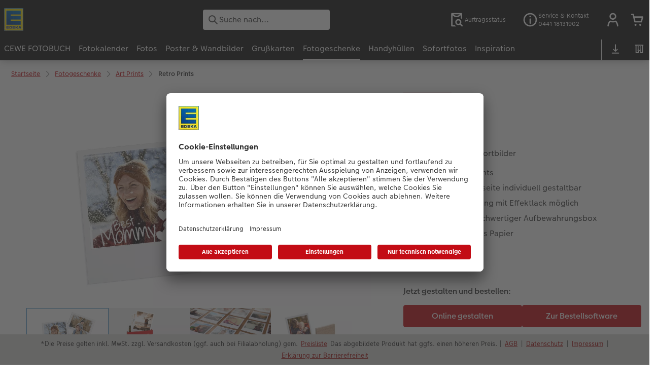

--- FILE ---
content_type: text/css
request_url: https://foto.edeka.de/styles/variables.css?v=1769063902
body_size: 20852
content:
/**
 * Custom CSS variables.
 *
 * theme: 282
 * partner: 24273
 * level: M
 **/
:root {
  --csc-header-secondary-logo-aspectratio: 210 / 80;
  --navigation-elements-desktop-scroll-indicator-color: var(--navigation-elements-main-nav-desktop-list-background-color);
  --navigation-elements-desktop-scroll-indicator-color-with-alpha: #f5f4f200;
  --navigation-elements-main-nav-background-color: #151515;
  --navigation-elements-main-nav-border-bottom-color: #f5f4f2;
  --navigation-elements-main-nav-desktop-list-background-color: #f5f4f2;
  --navigation-elements-main-nav-icon-color: #ffff;
  --navigation-elements-main-nav-mobile-active-color: var(--navigation-elements-main-nav-mobile-icon-color);
  --navigation-elements-main-nav-mobile-icon-color: #343538;
  --navigation-elements-main-nav-search-background-color: #fff;
  --navigation-elements-main-nav-search-icon-color: #fff;
  --navigation-elements-main-nav-text-color: #fff;
  --navigation-elements-sub-nav-border-bottom-color: #343538;
  --navigation-elements-sub-nav-text-color: #343538;
  --navigation-elements-sub-nav-text-color-mobile: var(--navigation-elements-sub-nav-text-color);
  --navigation-sub-nav-background-color: #f5f4f2;
  --primary-logo: url("[data-uri]");
  --secondary-logo: url("[data-uri]");
}


--- FILE ---
content_type: application/javascript
request_url: https://foto.edeka.de/asset/assets/cds/cwc/p-d39b387c.js
body_size: 160
content:
/*!
 * CEWE WebComponents
 */
import{U as a}from"./p-eb971a04.js";import{t as s,M as n,b as t,c as i,a as e}from"./p-66cff9a1.js";var r;(function(a){a["ONLINE_EDITOR"]="ips";a["DESKTOP_SOFTWARE"]="hps";a["MOBILE_SOFTWARE"]="mps"})(r||(r={}));function l(){s();let e=a.get(n)=="1";const r=new URLSearchParams(location.search);if(r.has(t)){e=r.get(t)=="true"}a.set(n,e?"1":null,i);return e}function o(a,s=null){let n=a;let t=s;if(new URL(window.location.href).searchParams.get("disableKaMapping")==="false"){t=null}if(t&&!l()&&!e(a)){n=t}return n}export{r as O,o as g,l as i};
//# sourceMappingURL=p-d39b387c.js.map

--- FILE ---
content_type: application/javascript
request_url: https://foto.edeka.de/asset/assets/cds/cwc/p-b1048c86.js
body_size: 2870
content:
/*!
 * CEWE WebComponents
 */
(function(){if(typeof window!=="object"){return}if("IntersectionObserver"in window&&"IntersectionObserverEntry"in window&&"intersectionRatio"in window.IntersectionObserverEntry.prototype){if(!("isIntersecting"in window.IntersectionObserverEntry.prototype)){Object.defineProperty(window.IntersectionObserverEntry.prototype,"isIntersecting",{get:function(){return this.intersectionRatio>0}})}return}function t(t){try{return t.defaultView&&t.defaultView.frameElement||null}catch(t){return null}}var i=function(i){var r=i;var n=t(r);while(n){r=n.ownerDocument;n=t(r)}return r}(window.document);var r=[];var n=null;var e=null;function u(t){this.time=t.time;this.target=t.target;this.rootBounds=w(t.rootBounds);this.boundingClientRect=w(t.boundingClientRect);this.intersectionRect=w(t.intersectionRect||v());this.isIntersecting=!!t.intersectionRect;var i=this.boundingClientRect;var r=i.width*i.height;var n=this.intersectionRect;var e=n.width*n.height;if(r){this.intersectionRatio=Number((e/r).toFixed(4))}else{this.intersectionRatio=this.isIntersecting?1:0}}function s(t,i){var r=i||{};if(typeof t!="function"){throw new Error("callback must be a function")}if(r.root&&r.root.nodeType!=1&&r.root.nodeType!=9){throw new Error("root must be a Document or Element")}this._checkForIntersections=f(this._checkForIntersections.bind(this),this.THROTTLE_TIMEOUT);this._callback=t;this._observationTargets=[];this._queuedEntries=[];this._rootMarginValues=this._parseRootMargin(r.rootMargin);this.thresholds=this._initThresholds(r.threshold);this.root=r.root||null;this.rootMargin=this._rootMarginValues.map((function(t){return t.value+t.unit})).join(" ");this._monitoringDocuments=[];this._monitoringUnsubscribes=[]}s.prototype.THROTTLE_TIMEOUT=100;s.prototype.POLL_INTERVAL=null;s.prototype.USE_MUTATION_OBSERVER=true;s._setupCrossOriginUpdater=function(){if(!n){n=function(t,i){if(!t||!i){e=v()}else{e=b(t,i)}r.forEach((function(t){t._checkForIntersections()}))}}return n};s._resetCrossOriginUpdater=function(){n=null;e=null};s.prototype.observe=function(t){var i=this._observationTargets.some((function(i){return i.element==t}));if(i){return}if(!(t&&t.nodeType==1)){throw new Error("target must be an Element")}this._registerInstance();this._observationTargets.push({element:t,entry:null});this._monitorIntersections(t.ownerDocument);this._checkForIntersections()};s.prototype.unobserve=function(t){this._observationTargets=this._observationTargets.filter((function(i){return i.element!=t}));this._unmonitorIntersections(t.ownerDocument);if(this._observationTargets.length==0){this._unregisterInstance()}};s.prototype.disconnect=function(){this._observationTargets=[];this._unmonitorAllIntersections();this._unregisterInstance()};s.prototype.takeRecords=function(){var t=this._queuedEntries.slice();this._queuedEntries=[];return t};s.prototype._initThresholds=function(t){var i=t||[0];if(!Array.isArray(i))i=[i];return i.sort().filter((function(t,i,r){if(typeof t!="number"||isNaN(t)||t<0||t>1){throw new Error("threshold must be a number between 0 and 1 inclusively")}return t!==r[i-1]}))};s.prototype._parseRootMargin=function(t){var i=t||"0px";var r=i.split(/\s+/).map((function(t){var i=/^(-?\d*\.?\d+)(px|%)$/.exec(t);if(!i){throw new Error("rootMargin must be specified in pixels or percent")}return{value:parseFloat(i[1]),unit:i[2]}}));r[1]=r[1]||r[0];r[2]=r[2]||r[0];r[3]=r[3]||r[1];return r};s.prototype._monitorIntersections=function(r){var n=r.defaultView;if(!n){return}if(this._monitoringDocuments.indexOf(r)!=-1){return}var e=this._checkForIntersections;var u=null;var s=null;if(this.POLL_INTERVAL){u=n.setInterval(e,this.POLL_INTERVAL)}else{o(n,"resize",e,true);o(r,"scroll",e,true);if(this.USE_MUTATION_OBSERVER&&"MutationObserver"in n){s=new n.MutationObserver(e);s.observe(r,{attributes:true,childList:true,characterData:true,subtree:true})}}this._monitoringDocuments.push(r);this._monitoringUnsubscribes.push((function(){var t=r.defaultView;if(t){if(u){t.clearInterval(u)}a(t,"resize",e,true)}a(r,"scroll",e,true);if(s){s.disconnect()}}));var h=this.root&&(this.root.ownerDocument||this.root)||i;if(r!=h){var f=t(r);if(f){this._monitorIntersections(f.ownerDocument)}}};s.prototype._unmonitorIntersections=function(r){var n=this._monitoringDocuments.indexOf(r);if(n==-1){return}var e=this.root&&(this.root.ownerDocument||this.root)||i;var u=this._observationTargets.some((function(i){var n=i.element.ownerDocument;if(n==r){return true}while(n&&n!=e){var u=t(n);n=u&&u.ownerDocument;if(n==r){return true}}return false}));if(u){return}var s=this._monitoringUnsubscribes[n];this._monitoringDocuments.splice(n,1);this._monitoringUnsubscribes.splice(n,1);s();if(r!=e){var h=t(r);if(h){this._unmonitorIntersections(h.ownerDocument)}}};s.prototype._unmonitorAllIntersections=function(){var t=this._monitoringUnsubscribes.slice(0);this._monitoringDocuments.length=0;this._monitoringUnsubscribes.length=0;for(var i=0;i<t.length;i++){t[i]()}};s.prototype._checkForIntersections=function(){if(!this.root&&n&&!e){return}var t=this._rootIsInDom();var i=t?this._getRootRect():v();this._observationTargets.forEach((function(r){var e=r.element;var s=c(e);var f=this._rootContainsTarget(e);var o=r.entry;var a=t&&f&&this._computeTargetAndRootIntersection(e,s,i);var l=null;if(!this._rootContainsTarget(e)){l=v()}else if(!n||this.root){l=i}var w=r.entry=new u({time:h(),target:e,boundingClientRect:s,rootBounds:l,intersectionRect:a});if(!o){this._queuedEntries.push(w)}else if(t&&f){if(this._hasCrossedThreshold(o,w)){this._queuedEntries.push(w)}}else{if(o&&o.isIntersecting){this._queuedEntries.push(w)}}}),this);if(this._queuedEntries.length){this._callback(this.takeRecords(),this)}};s.prototype._computeTargetAndRootIntersection=function(t,r,u){if(window.getComputedStyle(t).display=="none")return;var s=r;var h=m(t);var f=false;while(!f&&h){var o=null;var a=h.nodeType==1?window.getComputedStyle(h):{};if(a.display=="none")return null;if(h==this.root||h.nodeType==9){f=true;if(h==this.root||h==i){if(n&&!this.root){if(!e||e.width==0&&e.height==0){h=null;o=null;s=null}else{o=e}}else{o=u}}else{var v=m(h);var w=v&&c(v);var d=v&&this._computeTargetAndRootIntersection(v,w,u);if(w&&d){h=v;o=b(w,d)}else{h=null;s=null}}}else{var p=h.ownerDocument;if(h!=p.body&&h!=p.documentElement&&a.overflow!="visible"){o=c(h)}}if(o){s=l(o,s)}if(!s)break;h=h&&m(h)}return s};s.prototype._getRootRect=function(){var t;if(this.root&&!p(this.root)){t=c(this.root)}else{var r=p(this.root)?this.root:i;var n=r.documentElement;var e=r.body;t={top:0,left:0,right:n.clientWidth||e.clientWidth,width:n.clientWidth||e.clientWidth,bottom:n.clientHeight||e.clientHeight,height:n.clientHeight||e.clientHeight}}return this._expandRectByRootMargin(t)};s.prototype._expandRectByRootMargin=function(t){var i=this._rootMarginValues.map((function(i,r){return i.unit=="px"?i.value:i.value*(r%2?t.width:t.height)/100}));var r={top:t.top-i[0],right:t.right+i[1],bottom:t.bottom+i[2],left:t.left-i[3]};r.width=r.right-r.left;r.height=r.bottom-r.top;return r};s.prototype._hasCrossedThreshold=function(t,i){var r=t&&t.isIntersecting?t.intersectionRatio||0:-1;var n=i.isIntersecting?i.intersectionRatio||0:-1;if(r===n)return;for(var e=0;e<this.thresholds.length;e++){var u=this.thresholds[e];if(u==r||u==n||u<r!==u<n){return true}}};s.prototype._rootIsInDom=function(){return!this.root||d(i,this.root)};s.prototype._rootContainsTarget=function(t){var r=this.root&&(this.root.ownerDocument||this.root)||i;return d(r,t)&&(!this.root||r==t.ownerDocument)};s.prototype._registerInstance=function(){if(r.indexOf(this)<0){r.push(this)}};s.prototype._unregisterInstance=function(){var t=r.indexOf(this);if(t!=-1)r.splice(t,1)};function h(){return window.performance&&performance.now&&performance.now()}function f(t,i){var r=null;return function(){if(!r){r=setTimeout((function(){t();r=null}),i)}}}function o(t,i,r,n){if(typeof t.addEventListener=="function"){t.addEventListener(i,r,n||false)}else if(typeof t.attachEvent=="function"){t.attachEvent("on"+i,r)}}function a(t,i,r,n){if(typeof t.removeEventListener=="function"){t.removeEventListener(i,r,n||false)}else if(typeof t.detachEvent=="function"){t.detachEvent("on"+i,r)}}function l(t,i){var r=Math.max(t.top,i.top);var n=Math.min(t.bottom,i.bottom);var e=Math.max(t.left,i.left);var u=Math.min(t.right,i.right);var s=u-e;var h=n-r;return s>=0&&h>=0&&{top:r,bottom:n,left:e,right:u,width:s,height:h}||null}function c(t){var i;try{i=t.getBoundingClientRect()}catch(t){}if(!i)return v();if(!(i.width&&i.height)){i={top:i.top,right:i.right,bottom:i.bottom,left:i.left,width:i.right-i.left,height:i.bottom-i.top}}return i}function v(){return{top:0,bottom:0,left:0,right:0,width:0,height:0}}function w(t){if(!t||"x"in t){return t}return{top:t.top,y:t.top,bottom:t.bottom,left:t.left,x:t.left,right:t.right,width:t.width,height:t.height}}function b(t,i){var r=i.top-t.top;var n=i.left-t.left;return{top:r,left:n,height:i.height,width:i.width,bottom:r+i.height,right:n+i.width}}function d(t,i){var r=i;while(r){if(r==t)return true;r=m(r)}return false}function m(r){var n=r.parentNode;if(r.nodeType==9&&r!=i){return t(r)}if(n&&n.assignedSlot){n=n.assignedSlot.parentNode}if(n&&n.nodeType==11&&n.host){return n.host}return n}function p(t){return t&&t.nodeType===9}window.IntersectionObserver=s;window.IntersectionObserverEntry=u})();
//# sourceMappingURL=p-b1048c86.js.map

--- FILE ---
content_type: application/javascript
request_url: https://foto.edeka.de/asset/assets/cds/cwc/p-97158d42.js
body_size: 512
content:
/*!
 * CEWE WebComponents
 */
import"./p-df3961e3.js";import"./p-a0dcf414.js";import{B as t}from"./p-d9cc2137.js";import{U as e}from"./p-1d79422a.js";var i=undefined&&undefined.__decorate||function(t,e,i,s){var r=arguments.length,n=r<3?e:s===null?s=Object.getOwnPropertyDescriptor(e,i):s,o;if(typeof Reflect==="object"&&typeof Reflect.decorate==="function")n=Reflect.decorate(t,e,i,s);else for(var c=t.length-1;c>=0;c--)if(o=t[c])n=(r<3?o(n):r>3?o(e,i,n):o(e,i))||n;return r>3&&n&&Object.defineProperty(e,i,n),n};let s=class t{constructor(t){this.element=t;this.browserDetection=new e;this.os=this.browserDetection.getOs();this.browser=this.browserDetection.getBrowser();this.device=this.browserDetection.getDevice()}connectedCallback(){this.element.setAttribute("browser-detection-os",this.os);this.element.setAttribute("browser-detection-browser",this.browser);this.element.setAttribute("browser-detection-device",this.device.device);this.element.setAttribute("browser-detection-type",this.device.type)}disconnectedCallback(){}};s=i([t("browser-detection")],s);var r=undefined&&undefined.__decorate||function(t,e,i,s){var r=arguments.length,n=r<3?e:s===null?s=Object.getOwnPropertyDescriptor(e,i):s,o;if(typeof Reflect==="object"&&typeof Reflect.decorate==="function")n=Reflect.decorate(t,e,i,s);else for(var c=t.length-1;c>=0;c--)if(o=t[c])n=(r<3?o(n):r>3?o(e,i,n):o(e,i))||n;return r>3&&n&&Object.defineProperty(e,i,n),n};let n=class t{constructor(t){this.element=t}connectedCallback(){this.name=this.element.getAttribute("event-mirror-name");this.type=this.element.getAttribute("event-mirror-type")||"MouseEvent";this.scopeSelector=this.element.getAttribute("event-mirror-scope");this.scopeElement=this.getScopeElement(this.scopeSelector);this.fromSelector=this.element.getAttribute("event-mirror-from");this.fromElement=this.scopeElement.querySelector(this.fromSelector);this.element.style.cursor=this.fromElement.style.cursor||"pointer";this.element.addEventListener(this.name,(t=>{this.fromElement.dispatchEvent(new window[this.type](this.name));t.preventDefault()}))}disconnectedCallback(){}getScopeElement(t){if(t){if(t=="parent"){return this.element.parentElement}return this.element.closest(t)}else{return this.element.parentElement}}};n=r([t("event-mirror")],n);
//# sourceMappingURL=p-97158d42.js.map